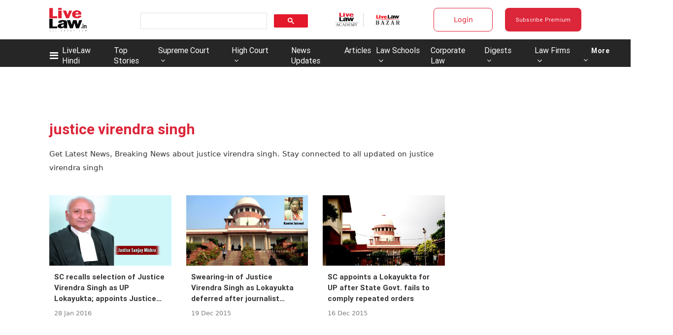

--- FILE ---
content_type: application/javascript; charset=utf-8
request_url: https://c.in.webengage.com/upf2.js?upfc=N4IgrgDgZiBcAuAnMBTANCAzgSwCablDwNlABYBjANgCMBmAVgbgDswAbdjAPxTIEYyAJgDmAK1YcuIfkIDsKITQYVJnAL4Z4JNhoztsFFC0woAwgHtcKOCGwtuAQ0f86%2FKrjIh9YPLf4AHPye%2FKFGQrgBuBR0FEIADEwqFLg0NBRyZI5yDChpjkKM3iDsELYAFvDwEJiwAPR1AO7NAHQGAG4o7I6NLfZ18I4imHViYJjwhigAtO3YiMa4iI7TOCwi5cWIMLAgxSIoFrYAniDqQA&jsonp=_we_jsonp_global_cb_1768399118039
body_size: 500
content:
_we_jsonp_global_cb_1768399118039({"static_list":{"ids":{"4c6b355":false,"~~e4142gj":false,"127e2b5c":false},"ts":1768399118398},"user_profile":{"geo":{"clientIp":"3.145.190.164","serverTimeStamp":1768399118392,"country":"United States","region":"Ohio","city":"Columbus","geoplugin_countryName":"United States","geoplugin_region":"Ohio","geoplugin_city":"Columbus","countryCode":"US","tz_name":"America/New_York","tz_offset":-300},"acquisitionData":{"referrer_type":"direct","landing_page":"https://www.livelaw.in/tags/justice-virendra-singh"},"ua":{"browser":{"name":"Chrome","version":"131","browser_version":"131.0.0.0"},"os":{"name":"Mac OS","version":"10.15.7"},"device":"desktop"},"tld":"livelaw.in","ts":1768399118492}})